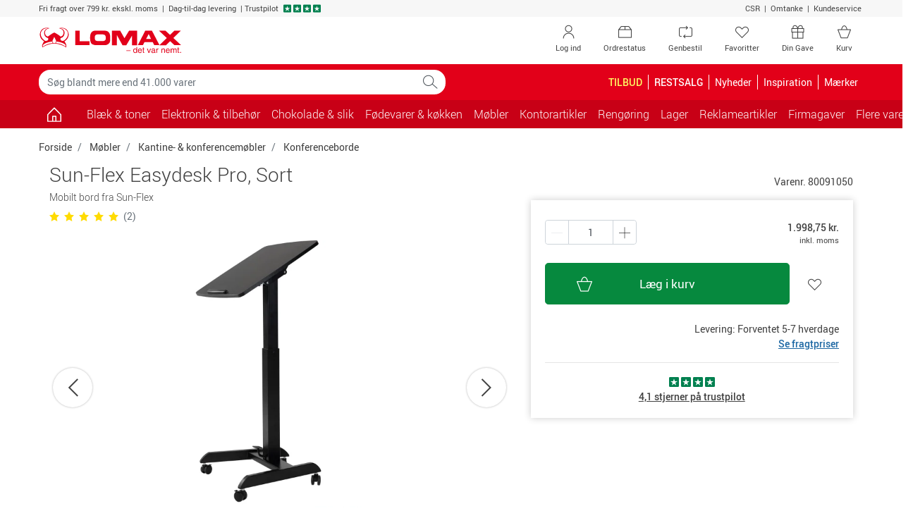

--- FILE ---
content_type: image/svg+xml
request_url: https://cdn.lomax.dk/image/upload/c_scale,h_39,w_204/v1576762880/logos/Lomax_-_det_var_nemt.svg
body_size: 2160
content:
<?xml version="1.0" encoding="iso-8859-1"?>
<!-- Generator: Adobe Illustrator 24.0.1, SVG Export Plug-In . SVG Version: 6.00 Build 0)  -->
<svg version="1.2" baseProfile="tiny" id="Lag_1" xmlns="http://www.w3.org/2000/svg" xmlns:xlink="http://www.w3.org/1999/xlink"
	 x="0px" y="0px" viewBox="0 0 3205 617" xml:space="preserve">
<g>
	<g>
		<path fill="#E2001A" d="M1470.62,88.62h-109.53h-110.91c0,0-106.73-4.85-106.73,147.33c0,152.14,37.91,158.67,96.91,174.85
			c0,0,11.21,4.83,25.25,4.83c14.05,0,213.46,0,213.46,0s96.89-4.83,110.94-92.28v-76.09
			C1589.99,247.26,1611.02,88.62,1470.62,88.62z M1491.19,245.71v35.05c-7.66,40.23-60.5,42.44-60.5,42.44s-108.74,0-116.4,0
			c-7.64,0-13.79-2.2-13.79-2.2c-32.15-7.45-52.83-10.45-52.83-80.49c0-70.06,58.21-67.82,58.21-67.82h60.47h59.76
			C1502.68,172.69,1491.19,245.71,1491.19,245.71z"/>
		<polygon fill="#E2001A" points="1629.07,416.39 1739.29,416.39 1739.29,184.35 1865.66,416.39 1951.42,416.39 2078.56,198.13 
			2078.56,416.39 2191.1,416.39 2191.1,88.62 2012.7,88.62 1909.32,258.62 1814.35,88.62 1629.07,88.62 		"/>
		<path fill="#E2001A" d="M2521.88,87.7h-148.72l-166.18,327.76h112.91l36.75-69.62h182.7l33.98,69.62h116.59L2521.88,87.7z
			 M2392.43,274.25l56.96-109.24l53.2,109.24H2392.43z"/>
		<polygon fill="#E2001A" points="2686.24,416.39 3022.29,88.62 3166.43,88.62 2834.07,416.39 		"/>
		<polyline fill="#E2001A" points="2823.03,87.55 2677.97,87.55 3022.29,415.32 3171.93,415.32 		"/>
		<polygon fill="#E2001A" points="1129.74,414.6 1129.74,325.01 912.26,325.01 912.26,86.08 812.72,86.08 812.72,414.6 		"/>
	</g>
	<path fill="#E2001A" d="M665.71,157.75C632.97-27.4,447.88,33.3,447.88,33.3s104.36,13.37,104.36,96.68
		c0,83.33-67.88,90.53-67.88,90.53c-42.59-43.26-131.37-87.41-139.18-91.25v-0.57c0,0-0.24,0.13-0.58,0.28l-0.04-0.01V129
		c-0.06,0.02-0.19,0.08-0.28,0.13c-0.1,0.05-0.17,0.08-0.29,0.15c-0.3,0.15-0.68,0.34-1.11,0.55c-0.05,0.02-0.1,0.06-0.15,0.08
		c-6.16,3.06-23.8,12.03-45.28,24.41c-0.04,0.02-0.09,0.05-0.15,0.08c-1.7,0.98-5.58,3.25-5.79,3.38
		c-1.59,0.92-81.45,57.85-81.92,58.3c-1.46,1.39-2.87,2.77-4.23,4.16c0,0-67.83-7.2-67.83-90.52c0-83.31,104.29-96.69,104.29-96.69
		S56.81-27.66,24.08,157.5c0,0-15.2,106.97,93.21,170.74c0,0-41.54,67.87-41.54,87.42l1.02,52.47c0,0,0.1-0.08,0.25-0.18
		c0.1-0.07,0.24-0.16,0.4-0.28c0.24-0.16,0.52-0.35,0.9-0.59c14.59-9.72,129.59-83.85,247.56-85.71c0.02,0,0.03,0,0.04,0
		c2.01-0.03,4.05-0.04,6.06-0.03c0.05,0,0.11,0,0.16,0c1.95,0.01,3.9,0.04,5.86,0.09c0.13,0,0.25,0,0.38,0.02
		c1.91,0.04,3.83,0.13,5.74,0.22c0.14,0.01,0.29,0.01,0.44,0.01v0.29c132.72-7.2,268.46,86.41,268.46,86.41l1.02-52.46
		c0-19.55-41.53-87.42-41.53-87.42C680.9,264.74,665.71,157.75,665.71,157.75z M64.19,236.84c0,0-50.79-82.97,7.14-152.27
		c57.93-69.28,132.46-48.34,132.46-48.34c-102.31,26.59-83.26,120.03-83.26,120.03c12.7,78.16,61.48,89.03,61.48,89.03
		c33.68,6.04,29.72,30.22,29.72,30.22c0,52.36-68.59,41.49-68.59,41.49C84.81,284.37,64.19,236.84,64.19,236.84z M91.98,449.37
		v-36.11c53.11-64.54,202.9-79.21,202.9-79.21l13.98,32.13l1.21,2.77C177.34,375.69,91.98,449.37,91.98,449.37z M345.18,369.69v0.01
		h-23l-19.71-47.93l42.68-94.32v-0.06l0.01,0.02l0.02-0.02v0.04l42.68,94.32l-19.71,47.94H345.18z M598.4,413.24v36.12
		c0,0-85.36-73.68-218.14-80.41l1.2-2.76l13.97-32.14C395.43,334.04,545.29,348.72,598.4,413.24z M550.22,317.01
		c0,0-68.64,10.87-68.64-41.49c0,0-3.97-24.18,29.75-30.2c0,0,48.81-10.89,61.5-89.03c0,0,19.04-93.46-83.32-120.05
		c0,0,74.57-20.95,132.51,48.34c57.93,69.3,7.14,152.27,7.14,152.27S608.54,284.37,550.22,317.01z"/>
</g>
<g>
	<path fill="#E2001A" d="M2045.97,545.45h-94.75v-13.62h94.75V545.45z"/>
	<path fill="#E2001A" d="M2190.92,590.22h-15.49v-13.43h-0.37c-7.09,13.24-18.29,16.22-27.8,16.22c-33.2,0-42.91-31.15-42.91-54.46
		c0-27.43,14.74-48.69,40.67-48.69c17.71,0,25.18,11.01,29.1,16.6l0.37-1.3v-48.88h16.42V590.22z M2147.63,578.84
		c10.45,0,26.69-6.9,26.69-32.83c0-15.86-2.61-41.42-26.31-41.42c-25.38,0-26.68,24.07-26.68,36.56
		C2121.33,562.61,2129.73,578.84,2147.63,578.84z"/>
	<path fill="#E2001A" d="M2296.49,559.62c-0.56,4.67-5.04,18.47-17.35,26.68c-4.47,2.99-10.82,6.72-26.49,6.72
		c-27.42,0-43.65-20.69-43.65-48.87c0-30.21,14.55-54.29,46.82-54.29c28.17,0,41.97,22.39,41.97,56.9h-71.26
		c0,20.34,9.52,32.09,28.35,32.09c15.49,0,24.63-11.94,25.18-19.22H2296.49z M2280.82,533.7c-0.93-15.11-7.27-29.11-27.23-29.11
		c-15.11,0-27.05,14-27.05,29.11H2280.82z"/>
	<path fill="#E2001A" d="M2337.53,506.26v63.43c0,7.66,6.54,7.66,9.9,7.66h5.78v12.86c-5.97,0.57-10.64,1.3-12.32,1.3
		c-16.22,0-19.77-9.13-19.77-20.88v-64.37h-13.24v-13.62h13.24v-27.22h16.41v27.22h15.68v13.62H2337.53z"/>
	<path fill="#E2001A" d="M2482.86,492.64h17.9l-37.12,97.57h-17.53l-35.64-97.57h19.03l25.37,79.48h0.38L2482.86,492.64z"/>
	<path fill="#E2001A" d="M2513.81,522.31c0.74-23.32,16.23-32.46,40.3-32.46c7.84,0,36.19,2.25,36.19,27.24v56.14
		c0,4.11,2.05,5.79,5.41,5.79c1.49,0,3.55-0.38,5.41-0.76v11.94c-2.8,0.75-5.23,1.87-8.96,1.87c-14.54,0-16.78-7.47-17.35-14.92
		c-6.34,6.91-16.22,15.85-35.26,15.85c-17.9,0-30.59-11.38-30.59-28.17c0-8.21,2.42-27.23,29.66-30.59l27.05-3.36
		c3.91-0.37,8.58-1.87,8.58-11.56c0-10.26-7.46-15.86-22.95-15.86c-18.65,0-21.26,11.38-22.38,18.84H2513.81z M2573.88,540.41
		c-2.61,2.05-6.72,3.55-27.04,6.15c-8.03,1.12-20.89,3.55-20.89,15.86c0,10.63,5.4,16.98,17.71,16.98c15.3,0,30.22-9.88,30.22-22.95
		V540.41z"/>
	<path fill="#E2001A" d="M2636.75,590.22h-16.41v-97.57h15.48v16.24h0.38c6.53-11.39,15.11-19.04,27.42-19.04
		c2.06,0,2.98,0.19,4.29,0.57v16.97h-6.16c-15.29,0-25,11.94-25,26.12V590.22z"/>
	<path fill="#E2001A" d="M2811.54,590.22h-16.41v-60.07c0-16.98-4.85-25.56-20.89-25.56c-9.33,0-25.74,5.98-25.74,32.47v53.16
		h-16.42v-97.57h15.49v13.81h0.38c3.54-5.23,12.68-16.6,29.47-16.6c15.11,0,34.14,6.15,34.14,33.96V590.22z"/>
	<path fill="#E2001A" d="M2918.61,559.62c-0.56,4.67-5.04,18.47-17.35,26.68c-4.47,2.99-10.82,6.72-26.49,6.72
		c-27.42,0-43.65-20.69-43.65-48.87c0-30.21,14.56-54.29,46.82-54.29c28.17,0,41.97,22.39,41.97,56.9h-71.26
		c0,20.34,9.52,32.09,28.35,32.09c15.49,0,24.63-11.94,25.18-19.22H2918.61z M2902.94,533.7c-0.93-15.11-7.27-29.11-27.23-29.11
		c-15.11,0-27.05,14-27.05,29.11H2902.94z"/>
	<path fill="#E2001A" d="M2939.5,492.64h15.49v13.81h0.38c3.54-5.23,11.93-16.6,29.47-16.6c17.53,0,23.14,10.64,25.93,15.86
		c8.21-9.14,14.74-15.86,29.86-15.86c10.44,0,30.21,5.41,30.21,32.84v67.53h-16.41v-63.05c0-13.43-4.1-22.58-18.09-22.58
		c-13.81,0-22.95,13.06-22.95,26.12v59.51h-16.41v-67.53c0-8.22-3.17-18.1-15.3-18.1c-9.33,0-25.74,5.98-25.74,32.47v53.16h-16.42
		V492.64z"/>
	<path fill="#E2001A" d="M3115.04,506.26v63.43c0,7.66,6.54,7.66,9.9,7.66h5.78v12.86c-5.97,0.57-10.64,1.3-12.32,1.3
		c-16.22,0-19.77-9.13-19.77-20.88v-64.37h-13.24v-13.62h13.24v-27.22h16.41v27.22h15.68v13.62H3115.04z"/>
	<path fill="#E2001A" d="M3170.26,590.22h-19.39v-19.77h19.39V590.22z"/>
</g>
</svg>
